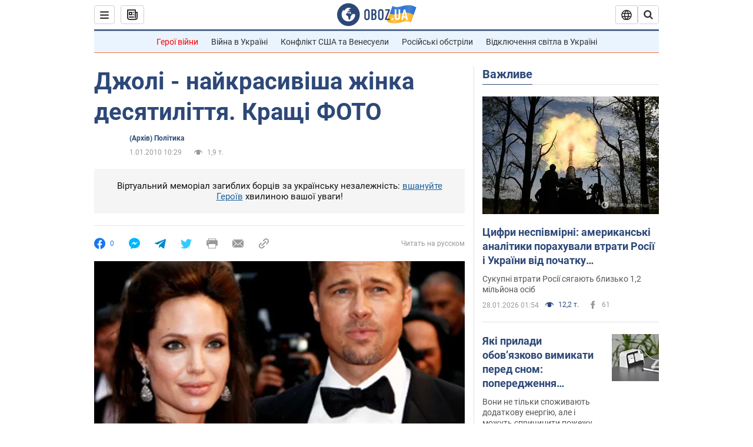

--- FILE ---
content_type: application/x-javascript; charset=utf-8
request_url: https://servicer.idealmedia.io/1418748/1?nocmp=1&sessionId=6979ecc1-06369&sessionPage=1&sessionNumberWeek=1&sessionNumber=1&scale_metric_1=64.00&scale_metric_2=256.00&scale_metric_3=100.00&cbuster=176959814583888144435&pvid=95321acb-4e4f-4f7f-850e-df3605aa49d7&implVersion=11&lct=1763555100&mp4=1&ap=1&consentStrLen=0&wlid=8983a117-d4c5-47da-9795-d22b9be2c601&uniqId=0cd85&niet=4g&nisd=false&evt=%5B%7B%22event%22%3A1%2C%22methods%22%3A%5B1%2C2%5D%7D%2C%7B%22event%22%3A2%2C%22methods%22%3A%5B1%2C2%5D%7D%5D&pv=5&jsv=es6&dpr=1&hashCommit=cbd500eb&apt=2010-01-01T10%3A29%3A00&tfre=4544&w=0&h=1&tl=150&tlp=1&sz=0x1&szp=1&szl=1&cxurl=https%3A%2F%2Fwww.obozrevatel.com%2Fukr%2Ffamily%2F46827-dzholi-najkrasivisha-zhinka-desyatilittya--kraschi-foto.htm&ref=&lu=https%3A%2F%2Fwww.obozrevatel.com%2Fukr%2Ffamily%2F46827-dzholi-najkrasivisha-zhinka-desyatilittya--kraschi-foto.htm
body_size: 879
content:
var _mgq=_mgq||[];
_mgq.push(["IdealmediaLoadGoods1418748_0cd85",[
["unian.net","11978954","1","Метеорологиня попередила українців, якою буде погода у лютому","За деякими розрахунками, середньомісячна температура в лютому буде...","0","","","","KudI4Yp7wIO7FTDn6uOgsNZueI220TH6W6rdbDMTjJN_IflNQAcCFUhNU-7RqfNCJP9NESf5a0MfIieRFDqB_Kldt0JdlZKDYLbkLtP-Q-XPBzKJkMAF2pvH4DYjhqnQ",{"i":"https://s-img.idealmedia.io/n/11978954/45x45/279x0x701x701/aHR0cDovL2ltZ2hvc3RzLmNvbS90LzIwMjYtMDEvNDI3MDI0L2M1MTAyMzcyNGEyMWM1NmM0MTgwOGYxNDc4ZTZmM2I1LmpwZWc.webp?v=1769598145-Z0gTwFqsWxqH_n0_8RXgyamdVu_ljwbqQjg79C7P1yQ","l":"https://clck.idealmedia.io/pnews/11978954/i/1298901/pp/1/1?h=KudI4Yp7wIO7FTDn6uOgsNZueI220TH6W6rdbDMTjJN_IflNQAcCFUhNU-7RqfNCJP9NESf5a0MfIieRFDqB_Kldt0JdlZKDYLbkLtP-Q-XPBzKJkMAF2pvH4DYjhqnQ&utm_campaign=obozrevatel.com&utm_source=obozrevatel.com&utm_medium=referral&rid=d44f0ece-fc38-11f0-9193-d404e6f97680&tt=Direct&att=3&afrd=296&iv=11&ct=1&gdprApplies=0&muid=q0spkqeS4M23&st=-300&mp4=1&h2=RGCnD2pppFaSHdacZpvmnsy2GX6xlGXVu7txikoXAu_3Uq9CZQIGhHBl6Galy7GAUxS4U-sB8WxEelr10UWU-Q**","adc":[],"sdl":0,"dl":"","category":"Общество Украины","dbbr":0,"bbrt":0,"type":"e","media-type":"static","clicktrackers":[],"cta":"Читати далі","cdt":"","tri":"d44f1d20-fc38-11f0-9193-d404e6f97680","crid":"11978954"}],],
{"awc":{},"dt":"desktop","ts":"","tt":"Direct","isBot":1,"h2":"RGCnD2pppFaSHdacZpvmnsy2GX6xlGXVu7txikoXAu_3Uq9CZQIGhHBl6Galy7GAUxS4U-sB8WxEelr10UWU-Q**","ats":0,"rid":"d44f0ece-fc38-11f0-9193-d404e6f97680","pvid":"95321acb-4e4f-4f7f-850e-df3605aa49d7","iv":11,"brid":32,"muidn":"q0spkqeS4M23","dnt":2,"cv":2,"afrd":296,"consent":true,"adv_src_id":39175}]);
_mgqp();
